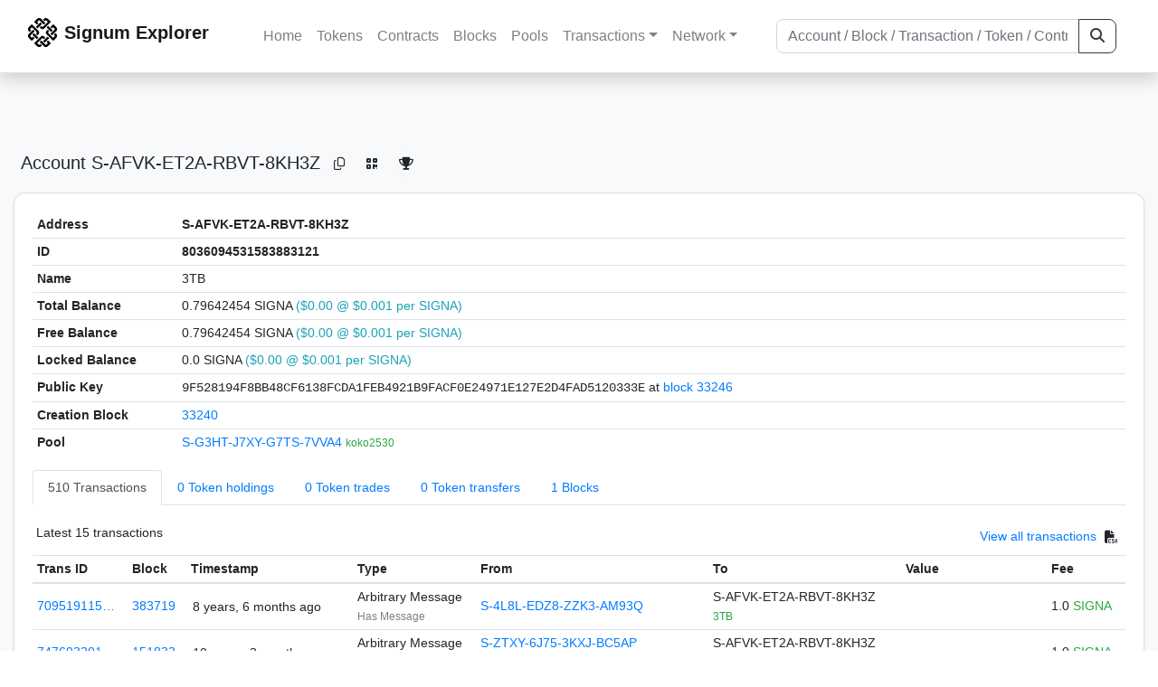

--- FILE ---
content_type: text/html; charset=utf-8
request_url: https://explorer.signum.network/address/8036094531583883121
body_size: 8013
content:


<!doctype html>
<html lang="en">

<head>
  <meta charset="utf-8">
  <meta name="viewport" content="width=device-width, initial-scale=1, maximum-scale=1, shrink-to-fit=no">
  <meta name="keywords" content="sustainable, blockchain, crypto, minable, HDD, greencoin, singa, SIGNA">
  <meta property="og:title" content="Signum Explorer - Smart. Secure. Sustainable.">
  <meta name="twitter:title" content="Signum Explorer - Smart. Secure. Sustainable.">
  <meta property="og:image" content="https://signum.network/assets/img/seo/Signum_blue.png">
  <meta property="og:description" content="
S-AFVK-ET2A-RBVT-8KH3Z
3TB
">
  <meta name="description"
    content="The easiest and most trusted Signum transaction search engine and blockchain explorer.">
  <title>Signum Explorer  - Account S-AFVK-ET2A-RBVT-8KH3Z</title>
  <link href="/static/favicon.png" rel="icon">
  <link rel="stylesheet" href="https://cdn.jsdelivr.net/npm/bootstrap@4.6.2/dist/css/bootstrap.min.css" integrity="sha384-xOolHFLEh07PJGoPkLv1IbcEPTNtaed2xpHsD9ESMhqIYd0nLMwNLD69Npy4HI+N" crossorigin="anonymous">
  <link rel="stylesheet" href="/static/css/style.css?v=h">
  <link rel="stylesheet" type="text/css" href="/static/fontawesome-free-6.5.2-web/css/all.min.css" />
</head>
<body>
  
  <div class="wrapper">
    
      <header>
        <nav class="navbar navbar-expand-lg navbar-light fixed-top border-bottom shadow mb-3">
          <div class="container" style="max-width: 1400px !important;">
          <a class="mb-2" href="/"><img alt="LOGO" src="/static/logo.svg" height="32px"></a>
          <a class="p-2" href="/">
          
            <span class="navbar-brand my-0 mr-auto mb-2 font-weight-bold">Signum Explorer</span><br />
          
            
          </a>
          <button class="navbar-toggler" type="button" data-toggle="collapse" data-target="#navbarsMenu"
            aria-controls="navbarsMenu" aria-expanded="false" aria-label="Toggle navigation">
            <span class="navbar-toggler-icon"></span>
          </button>
          <div class="collapse navbar-collapse justify-content-md-center pl-4" id="navbarsMenu">
            <ul class="navbar-nav">
              <li class="nav-item">
                <a class="nav-link" href="/">Home</a>
              </li>
              <li class="nav-item">
                <a class="nav-link" href="/assets/">Tokens</a>
              </li>
              <li class="nav-item">
                <a class="nav-link" href="/ats/">Contracts</a>
              </li>
              <li class="nav-item">
                <a class="nav-link" href="/blocks/">Blocks</a>
              </li>
              <li class="nav-item">
                <a class="nav-link" href="/pools/">Pools</a>
              </li>
              <li class="nav-item dropdown">
                <a class="nav-link dropdown-toggle" href="#" id="transactions-nav" data-toggle="dropdown"
                  aria-haspopup="true" aria-expanded="false">Transactions</a>
                <div class="dropdown-menu" aria-labelledby="transactions-nav">
                  <a class="dropdown-item" href="/txsPending/">Pending Transactions</a>
                  <a class="dropdown-item" href="/txs/">Confirmed Transactions</a>
                  <a class="dropdown-item" href="/sub/">Auto-Payments</a>
                  <a class="dropdown-item" href="/alias/">Aliases</a>
                </div>
              </li>
              <li class="nav-item dropdown">
                <a class="nav-link dropdown-toggle" href="#" id="peers-nav" data-toggle="dropdown" aria-haspopup="true"
                  aria-expanded="false">Network</a>
                <div class="dropdown-menu" aria-labelledby="peers-nav">
                  <a class="dropdown-item" href="/accounts/">Top Accounts</a>
                  <a class="dropdown-item" href="/peers/">Nodes List</a>
                  <a class="dropdown-item" href="/peers-charts/">Nodes Distribution</a>
                </div>
              </li>
            </ul>
          </div>
          
          <form class="form-inline my-2 my-lg-0 input-group col-lg-4" action="/search/">
            <input class="form-control" type="text" name="q"
              placeholder="Account / Block / Transaction / Token / Contract" title="Fill to search" aria-label="Search">
            <div class="input-group-append">
              <button class="btn btn-outline-dark my-sm-0" type="submit" name="submit" value="Search"><i
                  class="fas fa-search"></i></button>
            </div>
          </form>
          
          </div>
        </nav>
      </header>
      <main role="main">
        <div class="container">
          <div class="text-center mb-5">
          </div>
          
          
  <!-- QRModal -->
  <div class="modal fade" id="QRModal" tabindex="-1" role="dialog" aria-labelledby="QRModalLabel" aria-hidden="true">
    <div class="modal-dialog modal-sm" role="document">
      <div class="modal-content">
        <div class="modal-header">
          <h5 class="modal-title text-break small" id="QRModalLabel">S-AFVK-ET2A-RBVT-8KH3Z</h5>
          <button type="button" class="close" data-dismiss="modal" aria-label="Close">
            <span aria-hidden="true">&times;</span>
          </button>
        </div>
        <div class="modal-body text-center">
          <div id="qr_code" title="S-S-AFVK-ET2A-RBVT-8KH3Z"></div>
        </div>
      </div>
    </div>
  </div>

  <h5 class="p-2">Account<br class="d-md-none" /> S-AFVK-ET2A-RBVT-8KH3Z
    <a class="btn btn-sm btn-icon btn-light rounded-circle copy-btn" href="#" data-clipboard-text="S-AFVK-ET2A-RBVT-8KH3Z"><i class="far fa-copy"></i></a>
    <a class="btn btn-sm btn-icon btn-light rounded-circle" href="#" data-toggle="modal" data-target="#QRModal" title="Click to view QR Code"><i class="fa fa-qrcode"></i></a>
    <a class="btn btn-sm btn-icon btn-light rounded-circle copy-btn" title="Click to view SignaRank" href="https://signarank.club/address/8036094531583883121" target="_blank"><i class="fa fa-trophy"></i></a>
  </h5>

  <div class="card-deck mb-3">
    <div class="card mb-4 shadow-sm">
      <div class="card-body">

        <div class="table-responsive">
          <table class="table small table-sm">
            <tbody>
            <tr>
              <th>Address</th>
              <th>S-AFVK-ET2A-RBVT-8KH3Z
                
              </th>
              </tr>
            <tr>
              <th style="width: 160px;">ID</th>
              <th>8036094531583883121</th>
            </tr>
            
            <tr>
              <th>Name</th>
              <td style="word-wrap: break-word; max-width: 250px">3TB</td>
            </tr>
            
            
            <tr>
              <th>Total Balance</th>
              <td>
                0.79642454 SIGNA<br class="d-md-none" />
                <span class="text-info">($0.00 @ $0.001 per SIGNA)</span>
              </td>
            </tr>
            <tr>
              <th>Free Balance</th>
              <td>
                0.79642454 SIGNA<br class="d-md-none" />
                <span class="text-info">($0.00 @ $0.001 per SIGNA)</span>
              </td>
            </tr>
            <tr>
              <th>Locked Balance</th>
              <td>
                0.0 SIGNA<br class="d-md-none" />
                <span class="text-info">($0.00 @ $0.001 per SIGNA)</span>
              </td>
            </tr>
            
            
            <tr>
              <th>Public Key</th>
              <td style="word-wrap: break-word; max-width: 250px">
                
                  <span class="text-monospace">9F528194F8BB48CF6138FCDA1FEB4921B9FACF0E24971E127E2D4FAD5120333E</span>
                  <br class="d-md-none" />
                  at <a href="/block/33246">block 33246</a>
                
              </td>
            </tr>
            
            <tr>
              <th>Creation Block</th>
              <td><a href="/block/33240">33240</a></td>
            </tr>
            
            <tr>
              <th>Pool</th>
              <td>
                
                  


  <a href="/address/5846652537316771321">
    S-G3HT-J7XY-G7TS-7VVA4
  </a>


  <br class="d-md-none" />

<small>
  
    <span class="text-success" title="koko2530">koko2530</span>
  
</small>

                
              </td>
            </tr>
            
            </tbody>
          </table>

          <nav>
            <div class="nav nav-tabs small" id="nav-tab" role="tablist">
              <a class="nav-item nav-link active" id="nav-transactions-tab" data-toggle="tab" href="#nav-transactions" role="tab" aria-controls="nav-transactions" aria-selected="true">510 Transactions</a>
              <a class="nav-item nav-link" id="nav-asset-hold-tab" data-toggle="tab" href="#nav-asset-hold" role="tab" aria-controls="nav-asset-hold" aria-selected="false">0 Token holdings</a>
              <a class="nav-item nav-link" id="nav-asset-trades-tab" data-toggle="tab" href="#nav-asset-trades" role="tab" aria-controls="nav-asset-trades" aria-selected="false">0 Token trades</a>
              <a class="nav-item nav-link" id="nav-asset-transfer-tab" data-toggle="tab" href="#nav-asset-transfer" role="tab" aria-controls="nav-asset-transfer" aria-selected="false">0 Token transfers</a>
              
              <a class="nav-item nav-link" id="nav-blocks-tab" data-toggle="tab" href="#nav-blocks" role="tab" aria-controls="nav-blocks" aria-selected="false">1 Blocks</a>
              
              
              
              
              
            </div>
          </nav>
          <div class="tab-content" id="nav-tabContent">
            <div class="tab-pane fade show active" id="nav-transactions" role="tabpanel" aria-labelledby="nav-transactions-tab">
              
                <p style="margin-top: 10px">
                  <div class="float-left small p-1">Latest 15 transactions</div>
                  <div class="float-right  small p-1">
                    <a href="/txs/?a=8036094531583883121">View all transactions</a>
                    <a class="btn btn-sm btn-icon btn-soft-secondary rounded-circle copy-btn px-1" title="Download the latest 2k txs" href="/csv/8036094531583883121"><i class="fas fa-file-csv"></i></a>
                  </div>
                </p>
                


<div class="table-responsive">
  <table class="table table-hover small table-sm">
    
    <thead>
    <tr>
      <th scope="col">Trans ID</th>
      <th scope="col">Block</th>
      <th scope="col">Timestamp</th>
      <th scope="col">Type</th>
      <th scope="col">From</th>
      <th scope="col"></th>
      <th scope="col">To</th>
      <th scope="col">Value</th>
      <th scope="col">Fee</th>
    </tr>
    </thead>
    <tbody>
    
      <tr>
        <td><a href="/tx/7095191155808627239">709519115…</a></td>
        <td class=" "><a href="/block/383719">383719</a></td>
        <td><div class="truncate">8 years, 6 months ago</div></td>
        <td class="text-nowrap">
          
            <span> Arbitrary Message</span>
          
          
          <br>
          <small><span class="text-black-50" data-toggle="modal" data-placement="left" data-target="#QRModal" title="" data-original-title="
            
              Revelation 8:7 - The first sounded, and there came hail and fire, mixed with blood, and they were thrown to the earth; and a third of the earth was burned up, and a third of the trees were burned up, and all the green grass was burned up...........................................................................................................................................................................................................................................................................................................................................................................................................................................................................................................................................................................................................................................................................................................................................................................................
            ">Has Message</span></small>
          
          
        </td>
        <td class="text-nowrap">
          


  <a href="/address/10017399077678958802">
    S-4L8L-EDZ8-ZZK3-AM93Q
  </a>


  <br>

<small>
  
    <span class="text-secondary"></span>
  
</small>

        </td>
        <td>
          
            
          
        </td>
        <td class="text-nowrap">
          
            



  


  S-AFVK-ET2A-RBVT-8KH3Z


  <br>

<small>
  
    <span class="text-success" title="3TB">3TB</span>
  
</small>



          
        </td>
          <td class="text-nowrap">
            
                      
            
            
          </td>
        <td class="text-nowrap">
          <span>1.0</span>
          <span class="text-success"> SIGNA </span>
        </td>
      </tr>
     
    
      <tr>
        <td><a href="/tx/7476932012526278473">747693201…</a></td>
        <td class=" "><a href="/block/151832">151832</a></td>
        <td><div class="truncate">10 years, 3 months ago</div></td>
        <td class="text-nowrap">
          
            <span> Arbitrary Message</span>
          
          
          
          <br>
          <small><span class="text-black-50">Has Message <i class="fa-solid fa-lock"></i></span></small>
          
        </td>
        <td class="text-nowrap">
          


  <a href="/address/11142022181137934270">
    S-ZTXY-6J75-3KXJ-BC5AP
  </a>


  <br>

<small>
  
    <span class="text-success" title="MHPF">MHPF</span>
  
</small>

        </td>
        <td>
          
            
          
        </td>
        <td class="text-nowrap">
          
            



  


  S-AFVK-ET2A-RBVT-8KH3Z


  <br>

<small>
  
    <span class="text-success" title="3TB">3TB</span>
  
</small>



          
        </td>
          <td class="text-nowrap">
            
                      
            
            
          </td>
        <td class="text-nowrap">
          <span>1.0</span>
          <span class="text-success"> SIGNA </span>
        </td>
      </tr>
     
    
      <tr>
        <td><a href="/tx/8647411049673916059">864741104…</a></td>
        <td class=" "><a href="/block/80035">80035</a></td>
        <td><div class="truncate">10 years, 9 months ago</div></td>
        <td class="text-nowrap">
          
            <span> Ordinary Payment</span>
          
          
          
        </td>
        <td class="text-nowrap">
          


  S-AFVK-ET2A-RBVT-8KH3Z


  <br>

<small>
  
    <span class="text-success" title="3TB">3TB</span>
  
</small>

        </td>
        <td>
          
            
              <span class="text-center font-weight-bold rounded-pill" style="background-color: rgb(255, 214, 214)!important; color: rgb(140, 45, 80); line-height: 1.6; font-size: .61rem; width: 100%!important; display: inline-block; padding: .2rem .5rem;">
                OUT</span>
            
          
        </td>
        <td class="text-nowrap">
          
            



  


  <a href="/address/1572085255119638536">
    S-L62A-8RC2-WQ43-3DBND
  </a>


  <br>

<small>
  
    <span class="text-secondary"></span>
  
</small>



          
        </td>
          <td class="text-nowrap">
                    
              <span>599.0</span>
              <span class="text-success"> SIGNA </span><br>
            
                      
            
            
          </td>
        <td class="text-nowrap">
          <span>1.0</span>
          <span class="text-success"> SIGNA </span>
        </td>
      </tr>
     
    
      <tr>
        <td><a href="/tx/5141303073237607951">514130307…</a></td>
        <td class=" "><a href="/block/79911">79911</a></td>
        <td><div class="truncate">10 years, 9 months ago</div></td>
        <td class="text-nowrap">
          
            <span> Ordinary Payment</span>
          
          
          
        </td>
        <td class="text-nowrap">
          


  <a href="/address/5846652537316771321">
    S-G3HT-J7XY-G7TS-7VVA4
  </a>


  <br>

<small>
  
    <span class="text-success" title="koko2530">koko2530</span>
  
</small>

        </td>
        <td>
          
            
              <span class="text-center font-weight-bold rounded-pill" style="background-color: rgb(222, 249, 210)!important; color: rgb(35, 118, 64); line-height: 1.6; font-size: .61rem; width: 100%!important; display: inline-block; padding: .2rem .5rem;">
                IN</span>
            
          
        </td>
        <td class="text-nowrap">
          
            



  


  S-AFVK-ET2A-RBVT-8KH3Z


  <br>

<small>
  
    <span class="text-success" title="3TB">3TB</span>
  
</small>



          
        </td>
          <td class="text-nowrap">
                    
              <span>319.96919071</span>
              <span class="text-success"> SIGNA </span><br>
            
                      
            
            
          </td>
        <td class="text-nowrap">
          <span>1.0</span>
          <span class="text-success"> SIGNA </span>
        </td>
      </tr>
     
    
      <tr>
        <td><a href="/tx/882171539039777976">882171539…</a></td>
        <td class=" "><a href="/block/79466">79466</a></td>
        <td><div class="truncate">10 years, 10 months ago</div></td>
        <td class="text-nowrap">
          
            <span> Ordinary Payment</span>
          
          
          
        </td>
        <td class="text-nowrap">
          


  S-AFVK-ET2A-RBVT-8KH3Z


  <br>

<small>
  
    <span class="text-success" title="3TB">3TB</span>
  
</small>

        </td>
        <td>
          
            
              <span class="text-center font-weight-bold rounded-pill" style="background-color: rgb(255, 214, 214)!important; color: rgb(140, 45, 80); line-height: 1.6; font-size: .61rem; width: 100%!important; display: inline-block; padding: .2rem .5rem;">
                OUT</span>
            
          
        </td>
        <td class="text-nowrap">
          
            



  


  <a href="/address/3751048311543131259">
    S-QV5V-L52F-DYS9-58M5A
  </a>


  <br>

<small>
  
    <span class="text-secondary"></span>
  
</small>



          
        </td>
          <td class="text-nowrap">
                    
              <span>60.0</span>
              <span class="text-success"> SIGNA </span><br>
            
                      
            
            
          </td>
        <td class="text-nowrap">
          <span>1.0</span>
          <span class="text-success"> SIGNA </span>
        </td>
      </tr>
     
    
      <tr>
        <td><a href="/tx/16309693223320175100">163096932…</a></td>
        <td class=" "><a href="/block/79349">79349</a></td>
        <td><div class="truncate">10 years, 10 months ago</div></td>
        <td class="text-nowrap">
          
            <span> Ordinary Payment</span>
          
          
          
        </td>
        <td class="text-nowrap">
          


  S-AFVK-ET2A-RBVT-8KH3Z


  <br>

<small>
  
    <span class="text-success" title="3TB">3TB</span>
  
</small>

        </td>
        <td>
          
            
              <span class="text-center font-weight-bold rounded-pill" style="background-color: rgb(255, 214, 214)!important; color: rgb(140, 45, 80); line-height: 1.6; font-size: .61rem; width: 100%!important; display: inline-block; padding: .2rem .5rem;">
                OUT</span>
            
          
        </td>
        <td class="text-nowrap">
          
            



  


  <a href="/address/1544816321897829885">
    S-67HX-AC8Z-R4GE-3C4WC
  </a>


  <br>

<small>
  
    <span class="text-success" title="1t-12">1t-12</span>
  
</small>



          
        </td>
          <td class="text-nowrap">
                    
              <span>5.0</span>
              <span class="text-success"> SIGNA </span><br>
            
                      
            
            
          </td>
        <td class="text-nowrap">
          <span>1.0</span>
          <span class="text-success"> SIGNA </span>
        </td>
      </tr>
     
    
      <tr>
        <td><a href="/tx/1925788979807096738">192578897…</a></td>
        <td class=" "><a href="/block/79349">79349</a></td>
        <td><div class="truncate">10 years, 10 months ago</div></td>
        <td class="text-nowrap">
          
            <span> Ordinary Payment</span>
          
          
          
        </td>
        <td class="text-nowrap">
          


  S-AFVK-ET2A-RBVT-8KH3Z


  <br>

<small>
  
    <span class="text-success" title="3TB">3TB</span>
  
</small>

        </td>
        <td>
          
            
              <span class="text-center font-weight-bold rounded-pill" style="background-color: rgb(255, 214, 214)!important; color: rgb(140, 45, 80); line-height: 1.6; font-size: .61rem; width: 100%!important; display: inline-block; padding: .2rem .5rem;">
                OUT</span>
            
          
        </td>
        <td class="text-nowrap">
          
            



  


  <a href="/address/14537056141861641427">
    S-7R8M-KBDT-9ACF-EZHHM
  </a>


  <br>

<small>
  
    <span class="text-success" title="1t-9">1t-9</span>
  
</small>



          
        </td>
          <td class="text-nowrap">
                    
              <span>5.0</span>
              <span class="text-success"> SIGNA </span><br>
            
                      
            
            
          </td>
        <td class="text-nowrap">
          <span>1.0</span>
          <span class="text-success"> SIGNA </span>
        </td>
      </tr>
     
    
      <tr>
        <td><a href="/tx/3755735699436129747">375573569…</a></td>
        <td class=" "><a href="/block/79349">79349</a></td>
        <td><div class="truncate">10 years, 10 months ago</div></td>
        <td class="text-nowrap">
          
            <span> Ordinary Payment</span>
          
          
          
        </td>
        <td class="text-nowrap">
          


  S-AFVK-ET2A-RBVT-8KH3Z


  <br>

<small>
  
    <span class="text-success" title="3TB">3TB</span>
  
</small>

        </td>
        <td>
          
            
              <span class="text-center font-weight-bold rounded-pill" style="background-color: rgb(255, 214, 214)!important; color: rgb(140, 45, 80); line-height: 1.6; font-size: .61rem; width: 100%!important; display: inline-block; padding: .2rem .5rem;">
                OUT</span>
            
          
        </td>
        <td class="text-nowrap">
          
            



  


  <a href="/address/3515005715535787156">
    S-NX6N-4ESZ-ET4Z-5HYK3
  </a>


  <br>

<small>
  
    <span class="text-success" title="1t-14">1t-14</span>
  
</small>



          
        </td>
          <td class="text-nowrap">
                    
              <span>5.0</span>
              <span class="text-success"> SIGNA </span><br>
            
                      
            
            
          </td>
        <td class="text-nowrap">
          <span>1.0</span>
          <span class="text-success"> SIGNA </span>
        </td>
      </tr>
     
    
      <tr>
        <td><a href="/tx/7262049808887257794">726204980…</a></td>
        <td class=" "><a href="/block/79349">79349</a></td>
        <td><div class="truncate">10 years, 10 months ago</div></td>
        <td class="text-nowrap">
          
            <span> Ordinary Payment</span>
          
          
          
        </td>
        <td class="text-nowrap">
          


  S-AFVK-ET2A-RBVT-8KH3Z


  <br>

<small>
  
    <span class="text-success" title="3TB">3TB</span>
  
</small>

        </td>
        <td>
          
            
              <span class="text-center font-weight-bold rounded-pill" style="background-color: rgb(255, 214, 214)!important; color: rgb(140, 45, 80); line-height: 1.6; font-size: .61rem; width: 100%!important; display: inline-block; padding: .2rem .5rem;">
                OUT</span>
            
          
        </td>
        <td class="text-nowrap">
          
            



  


  <a href="/address/16220129295584192047">
    S-9TKH-P275-8Q6S-GTD84
  </a>


  <br>

<small>
  
    <span class="text-success" title="1t-13">1t-13</span>
  
</small>



          
        </td>
          <td class="text-nowrap">
                    
              <span>5.0</span>
              <span class="text-success"> SIGNA </span><br>
            
                      
            
            
          </td>
        <td class="text-nowrap">
          <span>1.0</span>
          <span class="text-success"> SIGNA </span>
        </td>
      </tr>
     
    
      <tr>
        <td><a href="/tx/7951318647643322639">795131864…</a></td>
        <td class=" "><a href="/block/79349">79349</a></td>
        <td><div class="truncate">10 years, 10 months ago</div></td>
        <td class="text-nowrap">
          
            <span> Ordinary Payment</span>
          
          
          
        </td>
        <td class="text-nowrap">
          


  S-AFVK-ET2A-RBVT-8KH3Z


  <br>

<small>
  
    <span class="text-success" title="3TB">3TB</span>
  
</small>

        </td>
        <td>
          
            
              <span class="text-center font-weight-bold rounded-pill" style="background-color: rgb(255, 214, 214)!important; color: rgb(140, 45, 80); line-height: 1.6; font-size: .61rem; width: 100%!important; display: inline-block; padding: .2rem .5rem;">
                OUT</span>
            
          
        </td>
        <td class="text-nowrap">
          
            



  


  <a href="/address/17741340219235476930">
    S-5BG4-XU5G-TXC2-H8HFE
  </a>


  <br>

<small>
  
    <span class="text-success" title="1t-10">1t-10</span>
  
</small>



          
        </td>
          <td class="text-nowrap">
                    
              <span>5.0</span>
              <span class="text-success"> SIGNA </span><br>
            
                      
            
            
          </td>
        <td class="text-nowrap">
          <span>1.0</span>
          <span class="text-success"> SIGNA </span>
        </td>
      </tr>
     
    
      <tr>
        <td><a href="/tx/8724319008290607200">872431900…</a></td>
        <td class=" "><a href="/block/79349">79349</a></td>
        <td><div class="truncate">10 years, 10 months ago</div></td>
        <td class="text-nowrap">
          
            <span> Ordinary Payment</span>
          
          
          
        </td>
        <td class="text-nowrap">
          


  S-AFVK-ET2A-RBVT-8KH3Z


  <br>

<small>
  
    <span class="text-success" title="3TB">3TB</span>
  
</small>

        </td>
        <td>
          
            
              <span class="text-center font-weight-bold rounded-pill" style="background-color: rgb(255, 214, 214)!important; color: rgb(140, 45, 80); line-height: 1.6; font-size: .61rem; width: 100%!important; display: inline-block; padding: .2rem .5rem;">
                OUT</span>
            
          
        </td>
        <td class="text-nowrap">
          
            



  


  <a href="/address/14131239428635063000">
    S-LWQS-EH7W-LUEE-EZ39A
  </a>


  <br>

<small>
  
    <span class="text-success" title="1t-11">1t-11</span>
  
</small>



          
        </td>
          <td class="text-nowrap">
                    
              <span>5.0</span>
              <span class="text-success"> SIGNA </span><br>
            
                      
            
            
          </td>
        <td class="text-nowrap">
          <span>1.0</span>
          <span class="text-success"> SIGNA </span>
        </td>
      </tr>
     
    
      <tr>
        <td><a href="/tx/14698481596168437245">146984815…</a></td>
        <td class=" "><a href="/block/79348">79348</a></td>
        <td><div class="truncate">10 years, 10 months ago</div></td>
        <td class="text-nowrap">
          
            <span> Ordinary Payment</span>
          
          
          
        </td>
        <td class="text-nowrap">
          


  S-AFVK-ET2A-RBVT-8KH3Z


  <br>

<small>
  
    <span class="text-success" title="3TB">3TB</span>
  
</small>

        </td>
        <td>
          
            
              <span class="text-center font-weight-bold rounded-pill" style="background-color: rgb(255, 214, 214)!important; color: rgb(140, 45, 80); line-height: 1.6; font-size: .61rem; width: 100%!important; display: inline-block; padding: .2rem .5rem;">
                OUT</span>
            
          
        </td>
        <td class="text-nowrap">
          
            



  


  <a href="/address/2274268872144099223">
    S-37WR-HPDY-DZFV-3MY5Z
  </a>


  <br>

<small>
  
    <span class="text-success" title="1t-6">1t-6</span>
  
</small>



          
        </td>
          <td class="text-nowrap">
                    
              <span>5.0</span>
              <span class="text-success"> SIGNA </span><br>
            
                      
            
            
          </td>
        <td class="text-nowrap">
          <span>1.0</span>
          <span class="text-success"> SIGNA </span>
        </td>
      </tr>
     
    
      <tr>
        <td><a href="/tx/2085831320260133175">208583132…</a></td>
        <td class=" "><a href="/block/79348">79348</a></td>
        <td><div class="truncate">10 years, 10 months ago</div></td>
        <td class="text-nowrap">
          
            <span> Ordinary Payment</span>
          
          
          
        </td>
        <td class="text-nowrap">
          


  S-AFVK-ET2A-RBVT-8KH3Z


  <br>

<small>
  
    <span class="text-success" title="3TB">3TB</span>
  
</small>

        </td>
        <td>
          
            
              <span class="text-center font-weight-bold rounded-pill" style="background-color: rgb(255, 214, 214)!important; color: rgb(140, 45, 80); line-height: 1.6; font-size: .61rem; width: 100%!important; display: inline-block; padding: .2rem .5rem;">
                OUT</span>
            
          
        </td>
        <td class="text-nowrap">
          
            



  


  <a href="/address/9581424095118368915">
    S-EA6M-GERY-CZ5G-AG2YB
  </a>


  <br>

<small>
  
    <span class="text-success" title="1t-8">1t-8</span>
  
</small>



          
        </td>
          <td class="text-nowrap">
                    
              <span>5.0</span>
              <span class="text-success"> SIGNA </span><br>
            
                      
            
            
          </td>
        <td class="text-nowrap">
          <span>1.0</span>
          <span class="text-success"> SIGNA </span>
        </td>
      </tr>
     
    
      <tr>
        <td><a href="/tx/3611594866964099717">361159486…</a></td>
        <td class=" "><a href="/block/79348">79348</a></td>
        <td><div class="truncate">10 years, 10 months ago</div></td>
        <td class="text-nowrap">
          
            <span> Ordinary Payment</span>
          
          
          
        </td>
        <td class="text-nowrap">
          


  S-AFVK-ET2A-RBVT-8KH3Z


  <br>

<small>
  
    <span class="text-success" title="3TB">3TB</span>
  
</small>

        </td>
        <td>
          
            
              <span class="text-center font-weight-bold rounded-pill" style="background-color: rgb(255, 214, 214)!important; color: rgb(140, 45, 80); line-height: 1.6; font-size: .61rem; width: 100%!important; display: inline-block; padding: .2rem .5rem;">
                OUT</span>
            
          
        </td>
        <td class="text-nowrap">
          
            



  


  <a href="/address/1084236922443975287">
    S-7LMR-RL5C-FFU3-2VZ4Y
  </a>


  <br>

<small>
  
    <span class="text-success" title="1t-7">1t-7</span>
  
</small>



          
        </td>
          <td class="text-nowrap">
                    
              <span>5.0</span>
              <span class="text-success"> SIGNA </span><br>
            
                      
            
            
          </td>
        <td class="text-nowrap">
          <span>1.0</span>
          <span class="text-success"> SIGNA </span>
        </td>
      </tr>
     
    
      <tr>
        <td><a href="/tx/12826483262310574056">128264832…</a></td>
        <td class=" "><a href="/block/79347">79347</a></td>
        <td><div class="truncate">10 years, 10 months ago</div></td>
        <td class="text-nowrap">
          
            <span> Ordinary Payment</span>
          
          
          
        </td>
        <td class="text-nowrap">
          


  S-AFVK-ET2A-RBVT-8KH3Z


  <br>

<small>
  
    <span class="text-success" title="3TB">3TB</span>
  
</small>

        </td>
        <td>
          
            
              <span class="text-center font-weight-bold rounded-pill" style="background-color: rgb(255, 214, 214)!important; color: rgb(140, 45, 80); line-height: 1.6; font-size: .61rem; width: 100%!important; display: inline-block; padding: .2rem .5rem;">
                OUT</span>
            
          
        </td>
        <td class="text-nowrap">
          
            



  


  <a href="/address/5398657764978216014">
    S-WM4G-NB6Q-94F2-64ZUP
  </a>


  <br>

<small>
  
    <span class="text-success" title="2t-10">2t-10</span>
  
</small>



          
        </td>
          <td class="text-nowrap">
                    
              <span>5.0</span>
              <span class="text-success"> SIGNA </span><br>
            
                      
            
            
          </td>
        <td class="text-nowrap">
          <span>1.0</span>
          <span class="text-success"> SIGNA </span>
        </td>
      </tr>
     
    
    </tbody>
  </table>
</div>
<script>
function disableEmptyInputs(form) {
  var controls = form.elements;
  for (var i=0, iLen=controls.length; i<iLen; i++) {
    controls[i].disabled = controls[i].value == '';
  }
}
</script>

                <div class="float-right  small p-1">
                  <a href="/txs/?a=8036094531583883121">View all transactions</a>
                  <a class="btn btn-sm btn-icon btn-soft-secondary rounded-circle copy-btn px-1" title="Download the latest 2k txs" href="/csv/8036094531583883121"><i class="fas fa-file-csv"></i></a>
                </div>
              
            </div>

            <div class="tab-pane fade" id="nav-asset-hold" role="tabpanel" aria-labelledby="nav-asset-hold-tab">
              
                <p class="small p-1" style="margin-top: 10px">No tokens found</p>
              
            </div>

            <div class="tab-pane fade" id="nav-asset-trades" role="tabpanel" aria-labelledby="nav-asset-trades-tab">
              
                <p class="small p-1" style="margin-top: 10px">No trades found</p>
              
            </div>

            <div class="tab-pane fade" id="nav-asset-transfer" role="tabpanel" aria-labelledby="nav-asset-transfer-tab">
              
                <p class="small p-1" style="margin-top: 10px">
                  No token transfers found
                </p>
              
            </div>


            <div class="tab-pane fade" id="nav-ats" role="tabpanel" aria-labelledby="nav-ats-tab">
              
                <p class="small p-1" style="margin-top: 10px">No contracts deployed</p>
              
            </div>


            <div class="tab-pane fade" id="nav-blocks" role="tabpanel" aria-labelledby="nav-blocks-tab">
              
                <p style="margin-top: 10px">
                  <div class="float-left small p-1">Latest 1 forged blocks</div>
                  <div class="float-right  small p-1">
                    <a href="/blocks/?m=8036094531583883121">View all blocks</a>
                  </div>
                </p>
                <div class="lazy-tab" data-url="/address/8036094531583883121?tab=mined_blocks"></div>
                <div class="float-right  small p-1">
                  <a href="/blocks/?m=8036094531583883121">View all blocks</a>
                </div>
              
            </div>
            <div class="tab-pane fade" id="nav-cashback" role="tabpanel" aria-labelledby="nav-casback-tab">
              
                <p class="small p-1" style="margin-top: 10px">No cashback received</p>
              
            </div>
            <div class="tab-pane fade" id="nav-alias" role="tabpanel" aria-labelledby="nav-alias-tab">
              
                <p class="small p-1" style="margin-top: 10px">No aliases found</p>
              
                  <div class="float-right  small p-1">
                    <a href="/alias/?a=8036094531583883121">View all Aliases</a>
                  </div>
            </div>
            <div class="tab-pane fade" id="nav-subscription" role="tabpanel" aria-labelledby="nav-subscription-tab">
              
                <p class="small p-1" style="margin-top: 10px">No auto-payments found</p>
              
                  <div class="float-right  small p-1">
                    <a href="/sub/?a=8036094531583883121">View all Auto-Payments</a>
                  </div>
            </div>


          </div>

        </div>

      </div>
    </div>
  </div>
<div id="avatarModal" class="modal fade" tabindex="-1" role="dialog" aria-hidden="true">
    <div class="modal-dialog modal-lg">
        <div class="modal-content">
            <div class="modal-body p-0 text-center bg-alt">
                <img src=" " id="avatarImage" class="loaded-image mx-auto img-fluid">
            </div>
        </div>
    </div>
</div>

        </div>
      </main>
      <div id="push"></div>
    </div>
    <footer class="footer mt-5 py-3 shadow-sm">
      <div class="footerex">
        <div class="containft">
          <div class="colft">
            <h1>Resources</h1>
            <span class="line" style="width: 40px;margin-bottom: 10px;"></span>
            <ul>
              <li><a class="normlink" href="https://www.signum.network/wallet.html" target="_blank">Wallets &
                  Node</a></li>
              <li><a class="normlink" href="https://www.signum.network/mining.html" target="_blank">Mining</a>
              </li>
              <li><a class="normlink" href="https://www.signum.network/exchanges.html" target="_blank">Exchanges</a>
              </li>
              <li><a class="normlink" href="https://www.signum.network/styleguide.html" target="_blank">Styleguide</a>
              </li>
            </ul>
          </div>
          <div class="colft">
            <h1>Development</h1>
            <span class="line" style="width: 40px;margin-bottom: 10px;"></span>
            <ul>
              <li><a class="normlink" href="https://github.com/signum-network" target="_blank">GitHub Signum</a>
              </li>
              <li><a class="normlink" href="https://github.com/btdex" target="_blank">GitHub BTDEX</a></li>
              <li><a class="normlink mb-5" href="https://github.com/signum-network/signum-smartj" target="_blank">GitHub
                  SmartJ</a></li>
            </ul>
          </div>
          <div class="colft">
            <h1>Signum-Network</h1>
            <span class="line" style="width: 40px;margin-bottom: 10px;"></span>
            <ul>
              <li><a class="normlink" href="https://signum.community/" target="_blank">Wiki</a></li>
              <li><a class="normlink" href="https://medium.com/signum-network" target="_blank">Medium</a></li>
              <li><a class="normlink" href="https://www.signum.network/privacypolicy.html" target="_blank">Privacy Policy</a></li>
              <li><a class="normlink mb-3" href="https://www.signum.network/disclaimer.html" target="_blank">Legal Disclaimer</a></li>
            </ul>
          </div>
          <div class="colft">
            <h1>Association</h1>
            <span class="line" style="width: 40px;margin-bottom: 10px;"></span>
            <ul>
              <li><a class="normlink" href="https://sna.signum.network/" target="_blank">SNA</a></li>
              <li><a class="border pl-1 pr-1 rounded border-primary bg-primary text-light text-decoration-none" href="https://sna.signum.network/donation.html" target="_blank">Donate
                  SNA</a></li>
            </ul>
          </div>
          <div class="colft social">
            <h1>Social</h1>
            <span class="line" style="width: 40px;margin-bottom: 15px;"></span>
            <ul>
              <a class="normlink" href="https://discord.gg/QHZkF4KHDS" target="_blank"><i
                  class="fab fa-discord fa-lg" data-toggle="modal" data-target="#QRModal" title="" data-original-title="Discord"></i></a>
              <a class="normlink" href="https://t.me/signumnetwork" target="_blank"><i
                  class="fab fa-telegram-plane fa-lg" data-toggle="modal" data-target="#QRModal" title="" data-original-title="Telegram"></i></a>
              <a class="normlink" href="https://twitter.com/signum_official" target="_blank"><i
                  class="fab fa-twitter fa-lg" data-toggle="modal" data-target="#QRModal" title="" data-original-title="Twitter"></i></a>
              <a class="normlink" href="https://www.reddit.com/r/Signum/" target="_blank"><i
                  class="fab fa-reddit fa-lg" data-toggle="modal" data-target="#QRModal" title="" data-original-title="Reddit"></i></a>
              <a class="normlink" href="https://www.youtube.com/c/SignumNetwork" target="_blank"><i
                  class="fab fa-youtube fa-lg" data-toggle="modal" data-target="#QRModal" title="" data-original-title="YouTube"></i></a><br><br>
            <li class="sig"><img alt="CoinGecko Logo" height="35px" src="/static/CoinGecko-logo-white.png"><br>
            Rates by CoinGecko</li>
            </ul>
            <ul>
            </ul>
          </div>
          <div class="clearfix"></div>
        </div>
      </div>
      <div class="container text-center sig">
        <br>
        Made with ❤️ by <a href="https://github.com/signum-network" class="normlink" target="_blank">Signum
          Network</a> @ (2019-2026)
        <br>
        
        
      </div>
    </footer>
    <script src="https://code.jquery.com/jquery-3.6.0.min.js" integrity="sha256-/xUj+3OJU5yExlq6GSYGSHk7tPXikynS7ogEvDej/m4=" crossorigin="anonymous"></script>
    <script src="https://cdn.jsdelivr.net/npm/popper.js@1.16.1/dist/umd/popper.min.js" integrity="sha384-9/reFTGAW83EW2RDu2S0VKaIzap3H66lZH81PoYlFhbGU+6BZp6G7niu735Sk7lN" crossorigin="anonymous"></script>
    <script src="https://cdn.jsdelivr.net/npm/bootstrap@4.6.2/dist/js/bootstrap.min.js" integrity="sha384-+sLIOodYLS7CIrQpBjl+C7nPvqq+FbNUBDunl/OZv93DB7Ln/533i8e/mZXLi/P+" crossorigin="anonymous"></script>    <script src="https://cdn.jsdelivr.net/npm/easyqrcodejs@4.4.10/src/easy.qrcode.js" integrity="sha384-ZstLT7ma1jjMbZ+hlNMNVzVjnN59eAqAqhaS2PuPfllOAkcCi7MPEZo39BVYGCsg" crossorigin="anonymous"></script>
    <script src="https://cdnjs.cloudflare.com/ajax/libs/clipboard.js/2.0.4/clipboard.min.js" integrity="sha256-FiZwavyI2V6+EXO1U+xzLG3IKldpiTFf3153ea9zikQ=" crossorigin="anonymous"></script>
    
    <script>
      clipboard = new ClipboardJS('.copy-btn');

      $('.copy-btn').tooltip({
        title: 'Copy to clipboard',
      });

      $(function () {
        $('[data-toggle="modal"]').tooltip();
        $('[data-title]').tooltip();
      });

      clipboard.on('success', function (e) {
        $(e.trigger)
          .attr('data-original-title', 'Copied!')
          .tooltip('show')
          .blur()
          .attr('data-original-title', 'Copy to clipboard')
      });
    </script>
    <script>
      $(document).ready(function () {
        $('#back-to-top').fadeOut(1);
        $(window).scroll(function () {
          if ($(this).scrollTop() > 50) {
            $('#back-to-top').fadeIn();
          } else {
            $('#back-to-top').fadeOut();
          }
        });
        // scroll body to 0px on click
        $('#back-to-top').click(function () {
          $('body,html').animate({
            scrollTop: 0
          }, 400);
          return false;
        });
      });
    </script>
    
<script>
    var qrcode = new QRCode(document.getElementById("qr_code"), {
        text: "S-AFVK-ET2A-RBVT-8KH3Z",
        dotScale: .7,
        backgroundImage: "/static/Signum_Logomark_blue_filled.svg",
        backgroundImageAlpha: .3,
        logoBackgroundTransparent: true,
        correctLevel: QRCode.CorrectLevel.H,
    }); 
</script>
<script>
    $('#avatarModal').on('show.bs.modal', function (e) {
       $('#avatarImage').attr("src",$(e.relatedTarget).data("large-src"));
    });
</script>
<script>
  window.onload = function () {

    const fields = document.getElementsByName('src44field');
    if (!fields || fields.length === 0) return;

    for (const field of fields) {
      const source = field.textContent?.trim() ?? '';
      if (!source) continue;

      try {
        const obj = JSON.parse(source);

        const name = (obj.nm ?? '').toString().trim();
        const description = (obj.ds ?? '').toString().trim();
        const web = (obj.hp ?? '').toString().trim();

        let avatarHtml = '';
        if (obj.av && typeof obj.av === 'object') {
          const cid = Object.keys(obj.av)[0] ?? '';
          if (cid) {
            avatarHtml =
              '<a href="#avatarModal" data-large-src="https://ipfs.io/ipfs/' + cid + '" data-toggle="modal">' +
              '<img src="https://ipfs.io/ipfs/' + cid + '" style="border-radius: 10%; height: 65px; width: 65px; object-fit: cover; object-position: center;">' +
              '</a>';
          }
        }

        // only render blocks if data exists
        let html = "<div style='display: inline-block; text-align: center;'>";
        if (avatarHtml) html += avatarHtml;

        if (name) {
          if (avatarHtml) html += "<br>";
          html += "<strong>" + name + "</strong>";
        }
        html += "</div>";

        if (description) {
          html += "<br>" + description;
        }

        if (web) {
          html += '<br><a href="' + web + '" target="_blank" rel="noopener noreferrer">' + web + "</a>";
        }

        field.innerHTML = html;

      } catch (e) {
        console.error("SRC44 JSON parse failed:", e, source);
      }
    }
  }
</script>
<script>
  $(function () {
    $('a[data-toggle="tab"]').on('shown.bs.tab', function (e) {
      var target = $($(e.target).attr('href'));
      var container = target.find('.lazy-tab');
      if (container.length && container.is(':empty')) {
        container.html(
          '<div class="text-center my-4"><div class="spinner-border" role="status"><span class="sr-only">Loading...</span></div></div>'
        );
        $.get(container.data('url'), function (data) {
          container.html(data);
        });
      }
    });
  });
</script>

<a id="back-to-top" href="#" class="border btn btn-light back-to-top" role="button" style="display:inline;"><i class="fas fa-chevron-up"></i></a>
<script defer src="https://static.cloudflareinsights.com/beacon.min.js/vcd15cbe7772f49c399c6a5babf22c1241717689176015" integrity="sha512-ZpsOmlRQV6y907TI0dKBHq9Md29nnaEIPlkf84rnaERnq6zvWvPUqr2ft8M1aS28oN72PdrCzSjY4U6VaAw1EQ==" data-cf-beacon='{"version":"2024.11.0","token":"0d34ba055a164f52b3f8e0ad592cf0d8","server_timing":{"name":{"cfCacheStatus":true,"cfEdge":true,"cfExtPri":true,"cfL4":true,"cfOrigin":true,"cfSpeedBrain":true},"location_startswith":null}}' crossorigin="anonymous"></script>
</body>

</html>
